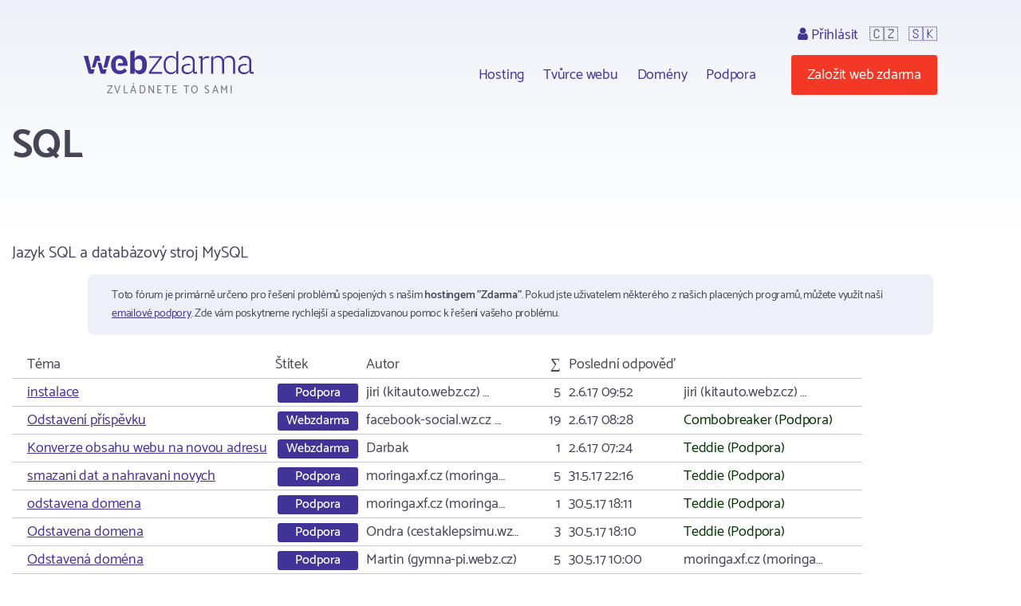

--- FILE ---
content_type: text/html; charset=utf-8
request_url: https://www.webzdarma.cz/forum/topic/6?utm_campaign=defaultIndex&forum-paginator-page=51
body_size: 5307
content:
<!doctype html>
<html lang="cs">

<head>
  <meta charset="utf-8">
  <meta name="viewport" content="width=device-width, initial-scale=1, shrink-to-fit=no">
  <meta name="description" content="Fórum ">
  <title id="snippet--title">SQL | Webzdarma.cz</title>
  
   <link rel="canonical" href="//www.webzdarma.cz/forum/topic/6?utm_campaign=defaultIndex&amp;forum-paginator-page=51">
  <link rel="icon" type="image/png" href="/favicon.png">
  <link rel="preconnect" href="https://fonts.googleapis.com">
  <link rel="preconnect" href="https://fonts.gstatic.com" crossorigin>
  <link rel="stylesheet" type="text/css" href="https://fonts.googleapis.com/css2?family=Catamaran:wght&#64;300;400;500;600;700;800;900&amp;display=swap">
  <link rel="stylesheet" type="text/css" href="/webtemp/57fde9116b69.css">
  <script defer data-domain="webzdarma.cz" src="https://plau.wz.cz/js/plausible.js"></script>

  <script defer src="https://app.fastbots.ai/embed.js" data-bot-id="clu01oy91000qswb3s7wpgydp"></script>

  <script>
      window._stack = [];
  </script>
  
</head>

<body>
<div id="snippet--body"><div class="web-forum  web-forum-topic  pc site-cz">
  <div class="container header">
    <div id="header">
      <h2>
        <a data-ajax="false" href="/?utm_campaign=defaultIndex">
          <span class="big">Webzdarma</span>
          <small>zvládnete to sami</small>
        </a>
      </h2>
<ul class="menu-top">
    <li>
        <ul class="submenu blockx">
            <li><a href="/hosting/?utm_campaign=defaultIndex">Hosting</a></li>
            <li><a href="/tvurce-webu/?utm_campaign=defaultIndex" data-ajax="false">Tvůrce webu</a></li>
            <li><a href="/domeny/?utm_campaign=defaultIndex">Domény</a></li>
	    <li><a href="/podpora/?utm_campaign=defaultIndex" data-ajax="false">Podpora</a></li>
        </ul>
    </li>
    <li class="support-and-login">
      <a href="https://admin.webzdarma.cz/prihlaseni/?utm_campaign=defaultIndex" data-ajax="false" class="login "><i class="fa fa-user"></i> Přihlásit</a>
      <span class="flag">🇨🇿</span>
      <span class="flag"><a href="https://www.wz.sk/?forcesite=1">🇸🇰</a></span>
    </li>
    <li class="order"><a href="/objednavka/?utm_campaign=defaultIndex" class="btn btn-red">Založit web zdarma</a></li>
    <li class="brgr"><a href="javascript:;" onclick="$('#mobile-menu').toggleClass('slide-in')"><i class="fa fa-bars"></i></a></li>
</ul>

<div id="mobile-menu">
  <a class="transparent-area" href="javascript:;" onclick="$('#mobile-menu').toggleClass('slide-in')">
    <i class="fa fa-arrow-right"></i>
  </a>
  <div class="sidebar-area">
    <a class="mobile-menu-logo" href="/?utm_campaign=defaultIndex"></a>
    <div class="order-btn-block">
        <a href="/objednavka/?utm_campaign=defaultIndex" class="btn">
            Založit web zdarma
        </a>
    </div>
    <ul class="submenu blockx">
        <li><a href="/hosting/?utm_campaign=defaultIndex">Hosting</a></li>
        <li><a href="/tvurce-webu/?utm_campaign=defaultIndex">Tvůrce webu</a></li>
        <li><a href="/domeny/?utm_campaign=defaultIndex">Domény</a></li>
        <li><a href="/podpora/?utm_campaign=defaultIndex">Podpora</a></li>
    </ul>
    <hr>
    <a href="https://admin.webzdarma.cz/prihlaseni/?utm_campaign=defaultIndex" data-ajax="false" class="">Přihlásit</a>    <hr>
    <a href="https://www.facebook.com/webzdarma.cz" target="_blank">
        <i class="fa fa-facebook-f"></i>
        /webzdarma.cz
    </a>
  </div>
</div>


<script>
_stack.push(function() {
  const nav = document.querySelector('.container.header');
  const rootElement = document.querySelector('#snippet--body');
  let navTop = nav.offsetTop;
  let navHeight = nav.clientHeight;
  function fixedNav() {
    if (window.scrollY >= (navTop + navHeight)) {
      rootElement.classList.add('sticky');
    } else {
      rootElement.classList.remove('sticky');
    }
  }
  window.addEventListener('scroll', fixedNav);

  const searchOpen = document.querySelector('.search-open');
  if(searchOpen) {
      addEventListener("click", function (e) {
          e.preventDefault();
          document.querySelector('.search form').classList.remove('hidden');
      })
  };

  document.addEventListener('click', function handleClickOutsideBox(event) {
    const box1 = document.querySelector('.search-form');
    const box2 = document.querySelector('.search-open');
    if (box1 && box2 && !box1.contains(event.target) && !box2.contains(event.target)) {
      box1.classList.add('hidden')
    }
  });



});
</script>


    </div><!--#header-->
  </div><!--.container-->


  
<div class="container">
    <div class="forum-header">
    <div class="col"><h1>SQL</h1></div>
    </div>
    <div class="subtitle">
Jazyk SQL a databázový stroj MySQL    </div>
<div class="alert alert-info">Toto fórum je primárně určeno pro řešení problémů spojených s naším <strong>hostingem "Zdarma"</strong>.
  Pokud jste uživatelem některého z našich placených programů, můžete využít naší <a href="https://www.webzdarma.cz/provozovatel/">emailové podpory</a>. Zde vám poskytneme rychlejší a specializovanou pomoc k řešení vašeho problému.
</div>
<div id="snippet-forum-topics"><div class="blocksx mt-2">
    <div class="forum-topics block">
<div class="rTable">
    <ul class="thead">
        <li class="tr">
            <div class="th empty">&nbsp;</div>
            <div class="th i-title">Téma</div>
            <div class="th i-title">Štítek</div>
            <div class="th i-author">Autor</div>
            <div class="th i-count" title="Počet odpovědí">&sum;</div>
            <div class="th i-last">Poslední odpověď</div>
        </li>
    </ul>
    <ul class="tbody">



        <li class="tr forum-topic">
            <div nowrap width="1%" class="text-right i-star">
            </div>
            <div data-title="Téma:" class="td i-title">
                <a href="/forum/detail/35726?utm_campaign=defaultIndex&amp;forum-paginator-page=51">instalace</a>
            </div>
            <div data-title="Štítek:" class="td i-label"><span class="label label-violet">Podpora</span></div>
            <div data-title="Autor:" class="td i-author"><span class="table-grid-label">Author:</span> jiri (kitauto.webz.cz) …</div>
            <div data-title="Odpovědi:" class="td i-count"><span class="table-grid-label">Počet odpovědí:</span> 5</div>
            <div data-title="Poslední odpověď:" class="td i-date"><div>
                    <span class="table-grid-label">Poslední odpověď:</span>
                        <span>2.6.17 09:52</span>
                        <span style="">jiri (kitauto.webz.cz) … </span>
                </div></div>
        </li>



        <li class="tr forum-topic">
            <div nowrap width="1%" class="text-right i-star">
            </div>
            <div data-title="Téma:" class="td i-title">
                <a href="/forum/detail/35717?utm_campaign=defaultIndex&amp;forum-paginator-page=51">Odstavení příspěvku</a>
            </div>
            <div data-title="Štítek:" class="td i-label"><span class="label label-violet">Webzdarma</span></div>
            <div data-title="Autor:" class="td i-author"><span class="table-grid-label">Author:</span> facebook-social.wz.cz …</div>
            <div data-title="Odpovědi:" class="td i-count"><span class="table-grid-label">Počet odpovědí:</span> 19</div>
            <div data-title="Poslední odpověď:" class="td i-date"><div>
                    <span class="table-grid-label">Poslední odpověď:</span>
                        <span>2.6.17 08:28</span>
                        <span style="color:#003300">Combobreaker  (Podpora)</span>
                </div></div>
        </li>



        <li class="tr forum-topic">
            <div nowrap width="1%" class="text-right i-star">
            </div>
            <div data-title="Téma:" class="td i-title">
                <a href="/forum/detail/35731?utm_campaign=defaultIndex&amp;forum-paginator-page=51">Konverze obsahu webu na novou adresu</a>
            </div>
            <div data-title="Štítek:" class="td i-label"><span class="label label-violet">Webzdarma</span></div>
            <div data-title="Autor:" class="td i-author"><span class="table-grid-label">Author:</span> Darbak</div>
            <div data-title="Odpovědi:" class="td i-count"><span class="table-grid-label">Počet odpovědí:</span> 1</div>
            <div data-title="Poslední odpověď:" class="td i-date"><div>
                    <span class="table-grid-label">Poslední odpověď:</span>
                        <span>2.6.17 07:24</span>
                        <span style="color:#003300">Teddie  (Podpora)</span>
                </div></div>
        </li>



        <li class="tr forum-topic">
            <div nowrap width="1%" class="text-right i-star">
            </div>
            <div data-title="Téma:" class="td i-title">
                <a href="/forum/detail/35724?utm_campaign=defaultIndex&amp;forum-paginator-page=51">smazani dat a nahravani novych</a>
            </div>
            <div data-title="Štítek:" class="td i-label"><span class="label label-violet">Podpora</span></div>
            <div data-title="Autor:" class="td i-author"><span class="table-grid-label">Author:</span> moringa.xf.cz (moringa…</div>
            <div data-title="Odpovědi:" class="td i-count"><span class="table-grid-label">Počet odpovědí:</span> 5</div>
            <div data-title="Poslední odpověď:" class="td i-date"><div>
                    <span class="table-grid-label">Poslední odpověď:</span>
                        <span>31.5.17 22:16</span>
                        <span style="color:#003300">Teddie  (Podpora)</span>
                </div></div>
        </li>



        <li class="tr forum-topic">
            <div nowrap width="1%" class="text-right i-star">
            </div>
            <div data-title="Téma:" class="td i-title">
                <a href="/forum/detail/35723?utm_campaign=defaultIndex&amp;forum-paginator-page=51">odstavena domena</a>
            </div>
            <div data-title="Štítek:" class="td i-label"><span class="label label-violet">Podpora</span></div>
            <div data-title="Autor:" class="td i-author"><span class="table-grid-label">Author:</span> moringa.xf.cz (moringa…</div>
            <div data-title="Odpovědi:" class="td i-count"><span class="table-grid-label">Počet odpovědí:</span> 1</div>
            <div data-title="Poslední odpověď:" class="td i-date"><div>
                    <span class="table-grid-label">Poslední odpověď:</span>
                        <span>30.5.17 18:11</span>
                        <span style="color:#003300">Teddie  (Podpora)</span>
                </div></div>
        </li>



        <li class="tr forum-topic">
            <div nowrap width="1%" class="text-right i-star">
            </div>
            <div data-title="Téma:" class="td i-title">
                <a href="/forum/detail/35722?utm_campaign=defaultIndex&amp;forum-paginator-page=51">Odstavena domena</a>
            </div>
            <div data-title="Štítek:" class="td i-label"><span class="label label-violet">Podpora</span></div>
            <div data-title="Autor:" class="td i-author"><span class="table-grid-label">Author:</span> Ondra (cestaklepsimu.wz…</div>
            <div data-title="Odpovědi:" class="td i-count"><span class="table-grid-label">Počet odpovědí:</span> 3</div>
            <div data-title="Poslední odpověď:" class="td i-date"><div>
                    <span class="table-grid-label">Poslední odpověď:</span>
                        <span>30.5.17 18:10</span>
                        <span style="color:#003300">Teddie  (Podpora)</span>
                </div></div>
        </li>



        <li class="tr forum-topic">
            <div nowrap width="1%" class="text-right i-star">
            </div>
            <div data-title="Téma:" class="td i-title">
                <a href="/forum/detail/35683?utm_campaign=defaultIndex&amp;forum-paginator-page=51">Odstavená doména</a>
            </div>
            <div data-title="Štítek:" class="td i-label"><span class="label label-violet">Podpora</span></div>
            <div data-title="Autor:" class="td i-author"><span class="table-grid-label">Author:</span> Martin (gymna-pi.webz.cz)</div>
            <div data-title="Odpovědi:" class="td i-count"><span class="table-grid-label">Počet odpovědí:</span> 5</div>
            <div data-title="Poslední odpověď:" class="td i-date"><div>
                    <span class="table-grid-label">Poslední odpověď:</span>
                        <span>30.5.17 10:00</span>
                        <span style="">moringa.xf.cz (moringa… </span>
                </div></div>
        </li>



        <li class="tr forum-topic">
            <div nowrap width="1%" class="text-right i-star">
            </div>
            <div data-title="Téma:" class="td i-title">
                <a href="/forum/detail/35721?utm_campaign=defaultIndex&amp;forum-paginator-page=51">Aktivační email</a>
            </div>
            <div data-title="Štítek:" class="td i-label"><span class="label label-violet">Podpora</span></div>
            <div data-title="Autor:" class="td i-author"><span class="table-grid-label">Author:</span> LZ</div>
            <div data-title="Odpovědi:" class="td i-count"><span class="table-grid-label">Počet odpovědí:</span> 4</div>
            <div data-title="Poslední odpověď:" class="td i-date"><div>
                    <span class="table-grid-label">Poslední odpověď:</span>
                        <span>29.5.17 13:17</span>
                        <span style="">LZ </span>
                </div></div>
        </li>



        <li class="tr forum-topic">
            <div nowrap width="1%" class="text-right i-star">
            </div>
            <div data-title="Téma:" class="td i-title">
                <a href="/forum/detail/35720?utm_campaign=defaultIndex&amp;forum-paginator-page=51">Nefunkční stránky</a>
            </div>
            <div data-title="Štítek:" class="td i-label"><span class="label label-violet">Podpora</span></div>
            <div data-title="Autor:" class="td i-author"><span class="table-grid-label">Author:</span> Lubomír Prause (prause…</div>
            <div data-title="Odpovědi:" class="td i-count"><span class="table-grid-label">Počet odpovědí:</span> 1</div>
            <div data-title="Poslední odpověď:" class="td i-date"><div>
                    <span class="table-grid-label">Poslední odpověď:</span>
                        <span>25.5.17 12:40</span>
                        <span style="">Lubomír Prause (prause… </span>
                </div></div>
        </li>



        <li class="tr forum-topic">
            <div nowrap width="1%" class="text-right i-star">
            </div>
            <div data-title="Téma:" class="td i-title">
                <a href="/forum/detail/35718?utm_campaign=defaultIndex&amp;forum-paginator-page=51">Nefunkčnosť fóra</a>
            </div>
            <div data-title="Štítek:" class="td i-label"><span class="label label-violet">Webzdarma</span></div>
            <div data-title="Autor:" class="td i-author"><span class="table-grid-label">Author:</span> deadcitymafians.czechian…</div>
            <div data-title="Odpovědi:" class="td i-count"><span class="table-grid-label">Počet odpovědí:</span> 2</div>
            <div data-title="Poslední odpověď:" class="td i-date"><div>
                    <span class="table-grid-label">Poslední odpověď:</span>
                        <span>22.5.17 20:02</span>
                        <span style="color:#003300">Teddie  (Podpora)</span>
                </div></div>
        </li>



        <li class="tr forum-topic">
            <div nowrap width="1%" class="text-right i-star">
            </div>
            <div data-title="Téma:" class="td i-title">
                <a href="/forum/detail/35719?utm_campaign=defaultIndex&amp;forum-paginator-page=51">instalace wordpress</a>
            </div>
            <div data-title="Štítek:" class="td i-label"><span class="label label-violet">Webzdarma</span></div>
            <div data-title="Autor:" class="td i-author"><span class="table-grid-label">Author:</span> Tomáš (mepokusy.wz.cz)</div>
            <div data-title="Odpovědi:" class="td i-count"><span class="table-grid-label">Počet odpovědí:</span> 2</div>
            <div data-title="Poslední odpověď:" class="td i-date"><div>
                    <span class="table-grid-label">Poslední odpověď:</span>
                        <span>22.5.17 13:29</span>
                        <span style="color:#003300">Teddie  (Podpora)</span>
                </div></div>
        </li>



        <li class="tr forum-topic">
            <div nowrap width="1%" class="text-right i-star">
            </div>
            <div data-title="Téma:" class="td i-title">
                <a href="/forum/detail/35672?utm_campaign=defaultIndex&amp;forum-paginator-page=51">Nefunkčné stránky</a>
            </div>
            <div data-title="Štítek:" class="td i-label"><span class="label label-violet">Webzdarma</span></div>
            <div data-title="Autor:" class="td i-author"><span class="table-grid-label">Author:</span> Michal …</div>
            <div data-title="Odpovědi:" class="td i-count"><span class="table-grid-label">Počet odpovědí:</span> 13</div>
            <div data-title="Poslední odpověď:" class="td i-date"><div>
                    <span class="table-grid-label">Poslední odpověď:</span>
                        <span>21.5.17 15:52</span>
                        <span style="color:#003300">Teddie  (Podpora)</span>
                </div></div>
        </li>



        <li class="tr forum-topic">
            <div nowrap width="1%" class="text-right i-star">
            </div>
            <div data-title="Téma:" class="td i-title">
                <a href="/forum/detail/35716?utm_campaign=defaultIndex&amp;forum-paginator-page=51">Chyba ??</a>
            </div>
            <div data-title="Štítek:" class="td i-label"><span class="label label-violet">Podpora</span></div>
            <div data-title="Autor:" class="td i-author"><span class="table-grid-label">Author:</span> hlavac-photo.cz</div>
            <div data-title="Odpovědi:" class="td i-count"><span class="table-grid-label">Počet odpovědí:</span> 2</div>
            <div data-title="Poslední odpověď:" class="td i-date"><div>
                    <span class="table-grid-label">Poslední odpověď:</span>
                        <span>19.5.17 10:02</span>
                        <span style="">hlavac-photo.cz </span>
                </div></div>
        </li>



        <li class="tr forum-topic">
            <div nowrap width="1%" class="text-right i-star">
            </div>
            <div data-title="Téma:" class="td i-title">
                <a href="/forum/detail/35714?utm_campaign=defaultIndex&amp;forum-paginator-page=51">Starý účet</a>
            </div>
            <div data-title="Štítek:" class="td i-label"><span class="label label-violet">Webzdarma</span></div>
            <div data-title="Autor:" class="td i-author"><span class="table-grid-label">Author:</span> Marcel (sdhgruna.wz.cz)</div>
            <div data-title="Odpovědi:" class="td i-count"><span class="table-grid-label">Počet odpovědí:</span> 1</div>
            <div data-title="Poslední odpověď:" class="td i-date"><div>
                    <span class="table-grid-label">Poslední odpověď:</span>
                        <span>17.5.17 08:38</span>
                        <span style="color:#003300">Chopin  (Podpora)</span>
                </div></div>
        </li>



        <li class="tr forum-topic">
            <div nowrap width="1%" class="text-right i-star">
            </div>
            <div data-title="Téma:" class="td i-title">
                <a href="/forum/detail/35713?utm_campaign=defaultIndex&amp;forum-paginator-page=51">Přihlášení k MySQL</a>
            </div>
            <div data-title="Štítek:" class="td i-label"><span class="label label-violet">SQL</span></div>
            <div data-title="Autor:" class="td i-author"><span class="table-grid-label">Author:</span> Menddew (menddew.webz.cz)</div>
            <div data-title="Odpovědi:" class="td i-count"><span class="table-grid-label">Počet odpovědí:</span> 2</div>
            <div data-title="Poslední odpověď:" class="td i-date"><div>
                    <span class="table-grid-label">Poslední odpověď:</span>
                        <span>16.5.17 20:23</span>
                        <span style="">Menddew (menddew.webz.cz) </span>
                </div></div>
        </li>



        <li class="tr forum-topic">
            <div nowrap width="1%" class="text-right i-star">
            </div>
            <div data-title="Téma:" class="td i-title">
                <a href="/forum/detail/35711?utm_campaign=defaultIndex&amp;forum-paginator-page=51">domena</a>
            </div>
            <div data-title="Štítek:" class="td i-label"><span class="label label-violet">Podpora</span></div>
            <div data-title="Autor:" class="td i-author"><span class="table-grid-label">Author:</span> Simona (isk-zemniprace…</div>
            <div data-title="Odpovědi:" class="td i-count"><span class="table-grid-label">Počet odpovědí:</span> 1</div>
            <div data-title="Poslední odpověď:" class="td i-date"><div>
                    <span class="table-grid-label">Poslední odpověď:</span>
                        <span>15.5.17 21:06</span>
                        <span style="color:#003300">Teddie  (Podpora)</span>
                </div></div>
        </li>



        <li class="tr forum-topic">
            <div nowrap width="1%" class="text-right i-star">
            </div>
            <div data-title="Téma:" class="td i-title">
                <a href="/forum/detail/35712?utm_campaign=defaultIndex&amp;forum-paginator-page=51">Změna DNS serverů wz</a>
            </div>
            <div data-title="Štítek:" class="td i-label"><span class="label label-violet">Webzdarma</span></div>
            <div data-title="Autor:" class="td i-author"><span class="table-grid-label">Author:</span> Sempoinus1 …</div>
            <div data-title="Odpovědi:" class="td i-count"><span class="table-grid-label">Počet odpovědí:</span> 1</div>
            <div data-title="Poslední odpověď:" class="td i-date"><div>
                    <span class="table-grid-label">Poslední odpověď:</span>
                        <span>15.5.17 21:04</span>
                        <span style="color:#003300">Teddie  (Podpora)</span>
                </div></div>
        </li>



        <li class="tr forum-topic">
            <div nowrap width="1%" class="text-right i-star">
            </div>
            <div data-title="Téma:" class="td i-title">
                <a href="/forum/detail/35709?utm_campaign=defaultIndex&amp;forum-paginator-page=51">Odstavená doména</a>
            </div>
            <div data-title="Štítek:" class="td i-label"><span class="label label-violet">Podpora</span></div>
            <div data-title="Autor:" class="td i-author"><span class="table-grid-label">Author:</span> Michal P. (jeerdus.xf.cz)</div>
            <div data-title="Odpovědi:" class="td i-count"><span class="table-grid-label">Počet odpovědí:</span> 1</div>
            <div data-title="Poslední odpověď:" class="td i-date"><div>
                    <span class="table-grid-label">Poslední odpověď:</span>
                        <span>14.5.17 15:43</span>
                        <span style="color:#003300">Teddie  (Podpora)</span>
                </div></div>
        </li>



        <li class="tr forum-topic">
            <div nowrap width="1%" class="text-right i-star">
            </div>
            <div data-title="Téma:" class="td i-title">
                <a href="/forum/detail/35707?utm_campaign=defaultIndex&amp;forum-paginator-page=51">nefungují obrázky na webu</a>
            </div>
            <div data-title="Štítek:" class="td i-label"><span class="label label-violet">HTML</span></div>
            <div data-title="Autor:" class="td i-author"><span class="table-grid-label">Author:</span> martin (testunger.wz.cz)…</div>
            <div data-title="Odpovědi:" class="td i-count"><span class="table-grid-label">Počet odpovědí:</span> 4</div>
            <div data-title="Poslední odpověď:" class="td i-date"><div>
                    <span class="table-grid-label">Poslední odpověď:</span>
                        <span>14.5.17 11:19</span>
                        <span style="">martin (testunger.wz.cz)… </span>
                </div></div>
        </li>



        <li class="tr forum-topic">
            <div nowrap width="1%" class="text-right i-star">
            </div>
            <div data-title="Téma:" class="td i-title">
                <a href="/forum/detail/35708?utm_campaign=defaultIndex&amp;forum-paginator-page=51">Odstavená doména</a>
            </div>
            <div data-title="Štítek:" class="td i-label"><span class="label label-violet">Podpora</span></div>
            <div data-title="Autor:" class="td i-author"><span class="table-grid-label">Author:</span> Matouš Kadlec (…</div>
            <div data-title="Odpovědi:" class="td i-count"><span class="table-grid-label">Počet odpovědí:</span> 1</div>
            <div data-title="Poslední odpověď:" class="td i-date"><div>
                    <span class="table-grid-label">Poslední odpověď:</span>
                        <span>13.5.17 20:10</span>
                        <span style="color:#003300">Teddie  (Podpora)</span>
                </div></div>
        </li>



        <li class="tr forum-topic">
            <div nowrap width="1%" class="text-right i-star">
            </div>
            <div data-title="Téma:" class="td i-title">
                <a href="/forum/detail/35706?utm_campaign=defaultIndex&amp;forum-paginator-page=51">Odstavená doména</a>
            </div>
            <div data-title="Štítek:" class="td i-label"><span class="label label-violet">Podpora</span></div>
            <div data-title="Autor:" class="td i-author"><span class="table-grid-label">Author:</span> Michal ( homo-usi.xf.cz)…</div>
            <div data-title="Odpovědi:" class="td i-count"><span class="table-grid-label">Počet odpovědí:</span> 1</div>
            <div data-title="Poslední odpověď:" class="td i-date"><div>
                    <span class="table-grid-label">Poslední odpověď:</span>
                        <span>11.5.17 19:28</span>
                        <span style="color:#003300">Teddie  (Podpora)</span>
                </div></div>
        </li>



        <li class="tr forum-topic">
            <div nowrap width="1%" class="text-right i-star">
            </div>
            <div data-title="Téma:" class="td i-title">
                <a href="/forum/detail/34855?utm_campaign=defaultIndex&amp;forum-paginator-page=51">Odstavená doména</a>
            </div>
            <div data-title="Štítek:" class="td i-label"><span class="label label-violet">Webzdarma</span></div>
            <div data-title="Autor:" class="td i-author"><span class="table-grid-label">Author:</span> Jan Ziemba (msjarose.wz…</div>
            <div data-title="Odpovědi:" class="td i-count"><span class="table-grid-label">Počet odpovědí:</span> 5</div>
            <div data-title="Poslední odpověď:" class="td i-date"><div>
                    <span class="table-grid-label">Poslední odpověď:</span>
                        <span>11.5.17 19:26</span>
                        <span style="color:#003300">Teddie  (Podpora)</span>
                </div></div>
        </li>



        <li class="tr forum-topic">
            <div nowrap width="1%" class="text-right i-star">
            </div>
            <div data-title="Téma:" class="td i-title">
                <a href="/forum/detail/11227?utm_campaign=defaultIndex&amp;forum-paginator-page=51">Nejnovější verze PHP</a>
            </div>
            <div data-title="Štítek:" class="td i-label"><span class="label label-violet">PHP</span></div>
            <div data-title="Autor:" class="td i-author"><span class="table-grid-label">Author:</span> Pavel Dvořák</div>
            <div data-title="Odpovědi:" class="td i-count"><span class="table-grid-label">Počet odpovědí:</span> 3</div>
            <div data-title="Poslední odpověď:" class="td i-date"><div>
                    <span class="table-grid-label">Poslední odpověď:</span>
                        <span>10.5.17 15:41</span>
                        <span style="color:#003300">Chopin  (Podpora)</span>
                </div></div>
        </li>



        <li class="tr forum-topic">
            <div nowrap width="1%" class="text-right i-star">
            </div>
            <div data-title="Téma:" class="td i-title">
                <a href="/forum/detail/35703?utm_campaign=defaultIndex&amp;forum-paginator-page=51">facebook.czechian.net</a>
            </div>
            <div data-title="Štítek:" class="td i-label"><span class="label label-violet">Webzdarma</span></div>
            <div data-title="Autor:" class="td i-author"><span class="table-grid-label">Author:</span> Jozef (facebook.czechian…</div>
            <div data-title="Odpovědi:" class="td i-count"><span class="table-grid-label">Počet odpovědí:</span> 5</div>
            <div data-title="Poslední odpověď:" class="td i-date"><div>
                    <span class="table-grid-label">Poslední odpověď:</span>
                        <span>10.5.17 10:44</span>
                        <span style="color:#003300">Chopin  (Podpora)</span>
                </div></div>
        </li>



        <li class="tr forum-topic">
            <div nowrap width="1%" class="text-right i-star">
            </div>
            <div data-title="Téma:" class="td i-title">
                <a href="/forum/detail/35586?utm_campaign=defaultIndex&amp;forum-paginator-page=51">HTML5 video</a>
            </div>
            <div data-title="Štítek:" class="td i-label"><span class="label label-violet">Podpora</span></div>
            <div data-title="Autor:" class="td i-author"><span class="table-grid-label">Author:</span> Adam (danceartmost.unas…</div>
            <div data-title="Odpovědi:" class="td i-count"><span class="table-grid-label">Počet odpovědí:</span> 4</div>
            <div data-title="Poslední odpověď:" class="td i-date"><div>
                    <span class="table-grid-label">Poslední odpověď:</span>
                        <span>9.5.17 15:46</span>
                        <span style="">Adam </span>
                </div></div>
        </li>



        <li class="tr forum-topic">
            <div nowrap width="1%" class="text-right i-star">
            </div>
            <div data-title="Téma:" class="td i-title">
                <a href="/forum/detail/35702?utm_campaign=defaultIndex&amp;forum-paginator-page=51">Problém s obrázky</a>
            </div>
            <div data-title="Štítek:" class="td i-label"><span class="label label-violet">Webzdarma</span></div>
            <div data-title="Autor:" class="td i-author"><span class="table-grid-label">Author:</span> remwey (cosmonews…</div>
            <div data-title="Odpovědi:" class="td i-count"><span class="table-grid-label">Počet odpovědí:</span> 1</div>
            <div data-title="Poslední odpověď:" class="td i-date"><div>
                    <span class="table-grid-label">Poslední odpověď:</span>
                        <span>8.5.17 17:55</span>
                        <span style="">L.T. </span>
                </div></div>
        </li>



        <li class="tr forum-topic">
            <div nowrap width="1%" class="text-right i-star">
            </div>
            <div data-title="Téma:" class="td i-title">
                <a href="/forum/detail/35699?utm_campaign=defaultIndex&amp;forum-paginator-page=51">přechod na php 5.6</a>
            </div>
            <div data-title="Štítek:" class="td i-label"><span class="label label-violet">PHP</span></div>
            <div data-title="Autor:" class="td i-author"><span class="table-grid-label">Author:</span> dyzon.xf.cz (dyzon.xf.cz)</div>
            <div data-title="Odpovědi:" class="td i-count"><span class="table-grid-label">Počet odpovědí:</span> 2</div>
            <div data-title="Poslední odpověď:" class="td i-date"><div>
                    <span class="table-grid-label">Poslední odpověď:</span>
                        <span>8.5.17 09:15</span>
                        <span style="">dyzon.xf.cz (dyzon.xf.cz) </span>
                </div></div>
        </li>



        <li class="tr forum-topic">
            <div nowrap width="1%" class="text-right i-star">
            </div>
            <div data-title="Téma:" class="td i-title">
                <a href="/forum/detail/35700?utm_campaign=defaultIndex&amp;forum-paginator-page=51">Odstavený web</a>
            </div>
            <div data-title="Štítek:" class="td i-label"><span class="label label-violet">Podpora</span></div>
            <div data-title="Autor:" class="td i-author"><span class="table-grid-label">Author:</span> Trewor (karelkalina.wz…</div>
            <div data-title="Odpovědi:" class="td i-count"><span class="table-grid-label">Počet odpovědí:</span> 1</div>
            <div data-title="Poslední odpověď:" class="td i-date"><div>
                    <span class="table-grid-label">Poslední odpověď:</span>
                        <span>6.5.17 19:43</span>
                        <span style="color:#003300">Teddie  (Podpora)</span>
                </div></div>
        </li>



        <li class="tr forum-topic">
            <div nowrap width="1%" class="text-right i-star">
            </div>
            <div data-title="Téma:" class="td i-title">
                <a href="/forum/detail/35698?utm_campaign=defaultIndex&amp;forum-paginator-page=51">Nemohu se přopojit k serveru</a>
            </div>
            <div data-title="Štítek:" class="td i-label"><span class="label label-violet">HTML</span></div>
            <div data-title="Autor:" class="td i-author"><span class="table-grid-label">Author:</span> trololo (ordinaceklimova…</div>
            <div data-title="Odpovědi:" class="td i-count"><span class="table-grid-label">Počet odpovědí:</span> 1</div>
            <div data-title="Poslední odpověď:" class="td i-date"><div>
                    <span class="table-grid-label">Poslední odpověď:</span>
                        <span>4.5.17 21:31</span>
                        <span style="color:#003300">Teddie  (Podpora)</span>
                </div></div>
        </li>



        <li class="tr forum-topic">
            <div nowrap width="1%" class="text-right i-star">
            </div>
            <div data-title="Téma:" class="td i-title">
                <a href="/forum/detail/35692?utm_campaign=defaultIndex&amp;forum-paginator-page=51">Co se děje?</a>
            </div>
            <div data-title="Štítek:" class="td i-label"><span class="label label-violet">Podpora</span></div>
            <div data-title="Autor:" class="td i-author"><span class="table-grid-label">Author:</span> yjcfoto.cz (yjcfoto.wz…</div>
            <div data-title="Odpovědi:" class="td i-count"><span class="table-grid-label">Počet odpovědí:</span> 2</div>
            <div data-title="Poslední odpověď:" class="td i-date"><div>
                    <span class="table-grid-label">Poslední odpověď:</span>
                        <span>3.5.17 14:38</span>
                        <span style="color:#003300">Chopin  (Podpora)</span>
                </div></div>
        </li>
    </ul>
</div>    </div>

    <div class="forum-menu forum-menu-bottom clearfix">
        <div class="text-center">
        </div>
    </div>
    <div class="forum-menu forum-menu-bottom clearfix">
        <div class="text-center">
<div class="pagination">
	<ul>
		<li><a href="/forum/topic/6?forum-paginator-page=50&amp;utm_campaign=defaultIndex&amp;do=forum-paginator-showPage" class="ajax">«</a></li>

			<li><a href="/forum/topic/6?utm_campaign=defaultIndex&amp;do=forum-paginator-showPage" class="ajax">1</a></li>
		<li class="disabled"><span>…</span></li>
			<li><a href="/forum/topic/6?forum-paginator-page=48&amp;utm_campaign=defaultIndex&amp;do=forum-paginator-showPage" class="ajax">48</a></li>
		
			<li><a href="/forum/topic/6?forum-paginator-page=49&amp;utm_campaign=defaultIndex&amp;do=forum-paginator-showPage" class="ajax">49</a></li>
		
			<li><a href="/forum/topic/6?forum-paginator-page=50&amp;utm_campaign=defaultIndex&amp;do=forum-paginator-showPage" class="ajax">50</a></li>
		
			<li class="active"><span>51</span></li>
		
			<li><a href="/forum/topic/6?forum-paginator-page=52&amp;utm_campaign=defaultIndex&amp;do=forum-paginator-showPage" class="ajax">52</a></li>
		
			<li><a href="/forum/topic/6?forum-paginator-page=53&amp;utm_campaign=defaultIndex&amp;do=forum-paginator-showPage" class="ajax">53</a></li>
		
			<li><a href="/forum/topic/6?forum-paginator-page=54&amp;utm_campaign=defaultIndex&amp;do=forum-paginator-showPage" class="ajax">54</a></li>
		<li class="disabled"><span>…</span></li>
			<li><a href="/forum/topic/6?forum-paginator-page=300&amp;utm_campaign=defaultIndex&amp;do=forum-paginator-showPage" class="ajax">300</a></li>
		<li class="disabled"><span>…</span></li>
			<li><a href="/forum/topic/6?forum-paginator-page=600&amp;utm_campaign=defaultIndex&amp;do=forum-paginator-showPage" class="ajax">600</a></li>
		<li class="disabled"><span>…</span></li>
			<li><a href="/forum/topic/6?forum-paginator-page=899&amp;utm_campaign=defaultIndex&amp;do=forum-paginator-showPage" class="ajax">899</a></li>
		<li class="disabled"><span>…</span></li>
			<li><a href="/forum/topic/6?forum-paginator-page=1198&amp;utm_campaign=defaultIndex&amp;do=forum-paginator-showPage" class="ajax">1198</a></li>
		

		<li><a href="/forum/topic/6?forum-paginator-page=52&amp;utm_campaign=defaultIndex&amp;do=forum-paginator-showPage" class="ajax">»</a></li>
	</ul>
</div>
        </div>
    </div>

    <div id="addTopicBlock"></div>
</div>
</div></div>


</div>

<div class="footer">
  <div class="container">
      <ul class="menu">
        <li><a href="/hosting/?utm_campaign=defaultIndex">Hosting</a></li>
        <li><a href="/domeny/?utm_campaign=defaultIndex">Domény</a></li>
        <li><a href="https://www.tvurcewebu.cz/?utm_campaign=defaultIndex">Tvůrce</a></li>
        <li><a href="/podpora/?utm_campaign=defaultIndex">Podpora</a></li>
        <li><a href="/pro-skoly/?utm_campaign=defaultIndex">WZ pro školy</a></li>
        <li><a href="/objednavka/?utm_campaign=defaultIndex">Založit web</a></li>
        <li><a href="https://admin.webzdarma.cz/prihlaseni/?utm_campaign=defaultIndex" data-ajax="false"><i class="fa fa-user"></i> Přihlásit se</a></li>
        <li><a href="https://www.facebook.com/webzdarma.cz"><i class="fa fa-facebook-f"></i> /webzdarma.cz</a></li>
      </ul>
    <div class="wz-status">
      <div class="shield">
        <img src="/assets/web/css/images/Footer/Group%206/Shield.png" alt="shield">
        <img src="/assets/web/css/images/Footer/Group%206/webzdarma-gray.png" alt="wz">
      </div>
      <div class="items">
        <div class="i-header">STATUS</div>
        <div class="i ok"><i class="fa fa-circle"></i> FTP</div>
        <div class="i ok"><i class="fa fa-circle"></i> HTTP</div>
        <div class="i ok"><i class="fa fa-circle"></i> SQL</div>
        <div class="i ok"><i class="fa fa-circle"></i> PHP</div>
      </div>
    </div>
    <div class="paymethods">
      <a href="/podpora/2-fakturace/301-jak-uhradit-objednane-sluzby"> <img height="30" src="/assets/web/css/images/Footer/Group%202/Cards.png" alt="Platební karty"> </a>
      <a href="/podpora/2-fakturace/301-jak-uhradit-objednane-sluzby"> <img height="20" src="/assets/web/css/images/Footer/Group%202/comgate-logo.png" alt="comgate"> </a>
      <a href="/podpora/2-fakturace/301-jak-uhradit-objednane-sluzby"><span><i class="fa fa-university"></i>Převod domény </span> </a>
    </div>
    <div class="copyright">
      <div>&copy; 2002 - 2026 Web zdarma s.r.o. — zvládnete to sami</div>
      <div>
        <a href="/podminky/?utm_campaign=defaultIndex">Podmínky použití</a>
        <a href="/podminky/zasady-ochrany-osobnich-udaju?utm_campaign=defaultIndex">Ochrana osobních údajů</a>
        <a href="/provozovatel/?utm_campaign=defaultIndex">Provozovatel</a>
        <a href="https://webmail.webzdarma.cz">Webmail</a>
      </div>
    </div>
  </div>

</div>

</div>

<!-- Optional JavaScript -->
<!-- jQuery first, then Popper.js, then Bootstrap JS -->
<script>
    _stack.push(function() {
        $('.suggestions .typeahead').typeahead(
            {
                minLength: 3,
                autoselect: false,
                highlight:true,
                hint: false
            },
            {
                limit: Infinity,

            hint: false,
                templates: {
                    empty: [
                        '\<div class="empty-message"\>',
                        'Pro daný výraz nebylo nic nalezeno',
                        '\<\/div\>'
                    ].join('\n'),
                    suggestion: function(data) {
                        // console.log(data);
                        return ['\<div class="suggestion"\>\<a href="' + data.href + '">' + data.titleCs + '\<\/a>\<\/div>'].join('\n');
                    }
                },
                async: true,
                displayKey: 'titleCs',
                source: function (query, sync, async) {
                    return $.get("/forum/topic/6?utm_campaign=defaultIndex&forum-paginator-page=51&do=formSearch-typeahead", {
                            query: query,
                        }, function (data) {
                            async(data.options);
                        }
                    );
                },
                select: function(i, item) {
                    console.log(item);
                }
            }
        );
        $('.suggestions .typeahead').bind('typeahead:select', function(ev, suggestion) {
            location.href=suggestion.href;
        });
    });
</script><script src="/webtemp/e87c0c1d7bf5.js"></script>
<script src="/assets/web/js/vendor/countup/countUp.umd.js" crossorigin="anonymous" async defer></script>
<script src="/assets/web/js/inc.why-is-wz-better.js" crossorigin="anonymous" async defer></script>
<script>
  naja.initialize();
  naja.addEventListener('success', (event) => {
      while (fn = _stack.pop()) {
          fn();
      }
  });
  fetch('/delcookie.php');
</script>



</body>
</html>
